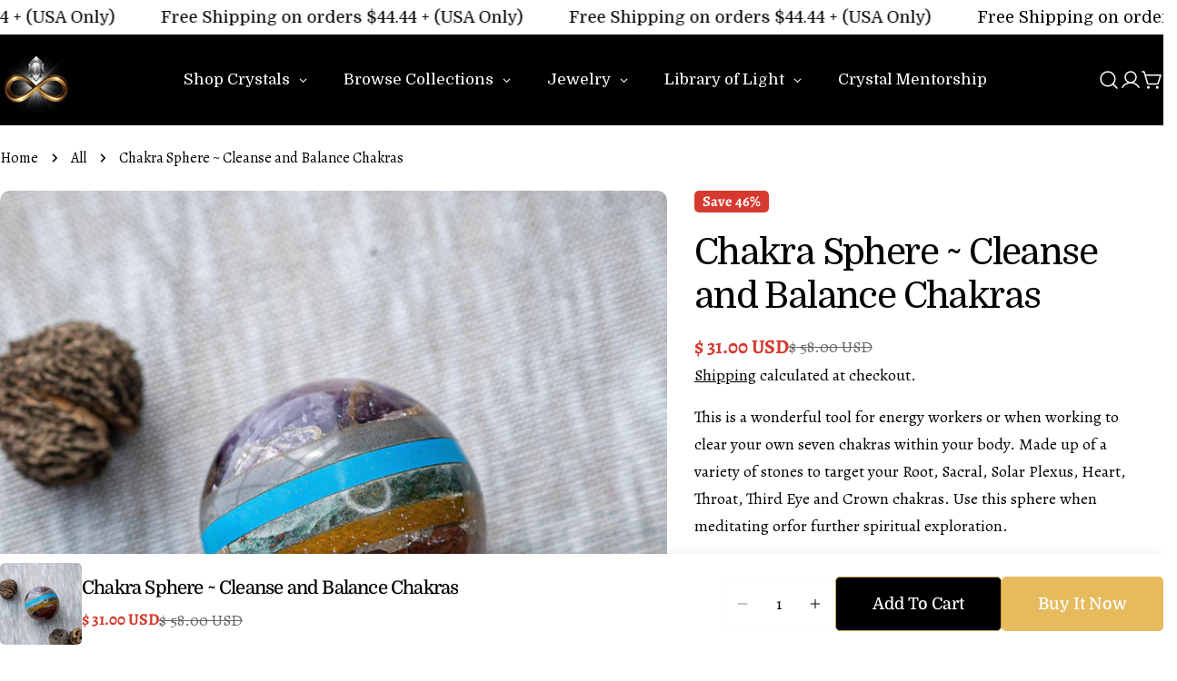

--- FILE ---
content_type: text/javascript; charset=utf-8
request_url: https://earthfamilycrystals.com/products/chakra-sphere-cleanse-and-balance-chakras.js
body_size: 724
content:
{"id":8348719612135,"title":"Chakra Sphere ~ Cleanse and Balance Chakras","handle":"chakra-sphere-cleanse-and-balance-chakras","description":"\u003cp\u003eThis is a wonderful tool for energy workers or when working to clear your own seven chakras within your body. Made up of a variety of stones to target your Root, Sacral, Solar Plexus, Heart, Throat, Third Eye and Crown chakras. Use this sphere when meditating orfor further spiritual exploration.\u003c\/p\u003e\n\u003cp\u003eThis listing is for ONE of the chakra spheres pictured here. It will be intuitively hand selected for you with the utmost love and care. \u003c\/p\u003e\n\u003cp\u003eDimensions:\u003c\/p\u003e\n\u003cp\u003e6 cm\u003c\/p\u003e","published_at":"2024-11-06T07:44:14-05:00","created_at":"2023-03-16T19:47:30-04:00","vendor":"Earth Family Crystals","type":"crystal carvings","tags":["7th chakra","all chakras","balancing","Chakra Balancing","chakra healing","chakra sphere","Crown Chakra","Grounding","grounding and stabilizing","Heart Chakra Crystal","Love","Meditation","protective and grounding","rainbows","root chakra","sacral chakra","solar plexus chakra","sphere carving","spheres","Spiritual Exploration","Spirituality","third eye chakra","throat chakra"],"price":3100,"price_min":3100,"price_max":3100,"available":true,"price_varies":false,"compare_at_price":5800,"compare_at_price_min":5800,"compare_at_price_max":5800,"compare_at_price_varies":false,"variants":[{"id":46421801173223,"title":"Default Title","option1":"Default Title","option2":null,"option3":null,"sku":"163575","requires_shipping":true,"taxable":true,"featured_image":null,"available":true,"name":"Chakra Sphere ~ Cleanse and Balance Chakras","public_title":null,"options":["Default Title"],"price":3100,"weight":275,"compare_at_price":5800,"inventory_management":"shopify","barcode":null,"requires_selling_plan":false,"selling_plan_allocations":[]}],"images":["\/\/cdn.shopify.com\/s\/files\/1\/2339\/1695\/products\/DSC01856.jpg?v=1693698818","\/\/cdn.shopify.com\/s\/files\/1\/2339\/1695\/products\/DSC01862.jpg?v=1693698825","\/\/cdn.shopify.com\/s\/files\/1\/2339\/1695\/products\/DSC02335.jpg?v=1693698834","\/\/cdn.shopify.com\/s\/files\/1\/2339\/1695\/products\/DSC01852.jpg?v=1693698842","\/\/cdn.shopify.com\/s\/files\/1\/2339\/1695\/products\/DSC01858.jpg?v=1693698848","\/\/cdn.shopify.com\/s\/files\/1\/2339\/1695\/products\/DSC01860.jpg?v=1693698855"],"featured_image":"\/\/cdn.shopify.com\/s\/files\/1\/2339\/1695\/products\/DSC01856.jpg?v=1693698818","options":[{"name":"Title","position":1,"values":["Default Title"]}],"url":"\/products\/chakra-sphere-cleanse-and-balance-chakras","media":[{"alt":"Chakra Sphere ~ Cleanse and Balance Chakras - Earth Family Crystals","id":33000311423207,"position":1,"preview_image":{"aspect_ratio":1.0,"height":2797,"width":2797,"src":"https:\/\/cdn.shopify.com\/s\/files\/1\/2339\/1695\/products\/DSC01856.jpg?v=1693698818"},"aspect_ratio":1.0,"height":2797,"media_type":"image","src":"https:\/\/cdn.shopify.com\/s\/files\/1\/2339\/1695\/products\/DSC01856.jpg?v=1693698818","width":2797},{"alt":"Chakra Sphere ~ Cleanse and Balance Chakras - Earth Family Crystals","id":33000311455975,"position":2,"preview_image":{"aspect_ratio":1.0,"height":2733,"width":2733,"src":"https:\/\/cdn.shopify.com\/s\/files\/1\/2339\/1695\/products\/DSC01862.jpg?v=1693698825"},"aspect_ratio":1.0,"height":2733,"media_type":"image","src":"https:\/\/cdn.shopify.com\/s\/files\/1\/2339\/1695\/products\/DSC01862.jpg?v=1693698825","width":2733},{"alt":"Chakra Sphere ~ Cleanse and Balance Chakras - Earth Family Crystals","id":33000311488743,"position":3,"preview_image":{"aspect_ratio":1.0,"height":3680,"width":3680,"src":"https:\/\/cdn.shopify.com\/s\/files\/1\/2339\/1695\/products\/DSC02335.jpg?v=1693698834"},"aspect_ratio":1.0,"height":3680,"media_type":"image","src":"https:\/\/cdn.shopify.com\/s\/files\/1\/2339\/1695\/products\/DSC02335.jpg?v=1693698834","width":3680},{"alt":"Chakra Sphere ~ Cleanse and Balance Chakras - Earth Family Crystals","id":33000311521511,"position":4,"preview_image":{"aspect_ratio":1.0,"height":3411,"width":3411,"src":"https:\/\/cdn.shopify.com\/s\/files\/1\/2339\/1695\/products\/DSC01852.jpg?v=1693698842"},"aspect_ratio":1.0,"height":3411,"media_type":"image","src":"https:\/\/cdn.shopify.com\/s\/files\/1\/2339\/1695\/products\/DSC01852.jpg?v=1693698842","width":3411},{"alt":"Chakra Sphere ~ Cleanse and Balance Chakras - Earth Family Crystals","id":33000311587047,"position":5,"preview_image":{"aspect_ratio":1.0,"height":2874,"width":2874,"src":"https:\/\/cdn.shopify.com\/s\/files\/1\/2339\/1695\/products\/DSC01858.jpg?v=1693698848"},"aspect_ratio":1.0,"height":2874,"media_type":"image","src":"https:\/\/cdn.shopify.com\/s\/files\/1\/2339\/1695\/products\/DSC01858.jpg?v=1693698848","width":2874},{"alt":"Chakra Sphere ~ Cleanse and Balance Chakras - Earth Family Crystals","id":33000311619815,"position":6,"preview_image":{"aspect_ratio":1.0,"height":2656,"width":2656,"src":"https:\/\/cdn.shopify.com\/s\/files\/1\/2339\/1695\/products\/DSC01860.jpg?v=1693698855"},"aspect_ratio":1.0,"height":2656,"media_type":"image","src":"https:\/\/cdn.shopify.com\/s\/files\/1\/2339\/1695\/products\/DSC01860.jpg?v=1693698855","width":2656}],"requires_selling_plan":false,"selling_plan_groups":[]}